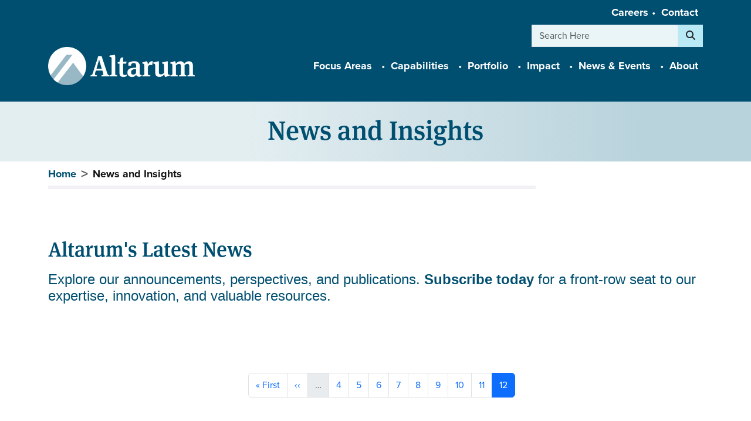

--- FILE ---
content_type: text/html; charset=UTF-8
request_url: https://altarum.org/news-and-insights?page=28
body_size: 36326
content:


<!-- THEME DEBUG -->
<!-- THEME HOOK: 'html' -->
<!-- FILE NAME SUGGESTIONS:
   ▪️ html--node--89.html.twig
   ▪️ html--node--%.html.twig
   ▪️ html--node.html.twig
   ✅ html.html.twig
-->
<!-- 💡 BEGIN CUSTOM TEMPLATE OUTPUT from 'themes/custom/altarum_b5/templates/layout/html.html.twig' -->

<!DOCTYPE html>
<html lang="en" dir="ltr" prefix="og: https://ogp.me/ns#" class="h-100">
  <head>
  <!-- Google Tag Manager -->
<script>(function(w,d,s,l,i){w[l]=w[l]||[];w[l].push({'gtm.start':
new Date().getTime(),event:'gtm.js'});var f=d.getElementsByTagName(s)[0],
j=d.createElement(s),dl=l!='dataLayer'?'&l='+l:'';j.async=true;j.src=
'https://www.googletagmanager.com/gtm.js?id='+i+dl;f.parentNode.insertBefore(j,f);
})(window,document,'script','dataLayer','GTM-N3CZ2P5');</script>
<!-- End Google Tag Manager -->
    <meta charset="utf-8" />
<meta name="description" content="Learn about Altarum, a health care focused nonprofit organization with roots in public sector innovation dating back to 1946." />
<link rel="canonical" href="https://altarum.org/news-and-insights" />
<meta name="robots" content="index, follow" />
<meta property="og:title" content="News and Insights" />
<meta property="og:image" content="https://altarum.org/sites/default/files/styles/large/public/2023-11/Altarum-2023_Meta-Image2.jpg?itok=htt1FLbE" />
<meta name="twitter:card" content="summary_large_image" />
<meta name="twitter:title" content="News and Insights" />
<meta name="twitter:image" content="https://altarum.org/sites/default/files/styles/large/public/2023-11/Altarum-2023_Meta-Image2.jpg?itok=htt1FLbE" />
<meta name="Generator" content="Drupal 10 (https://www.drupal.org)" />
<meta name="MobileOptimized" content="width" />
<meta name="HandheldFriendly" content="true" />
<meta name="viewport" content="width=device-width, initial-scale=1.0" />
<link rel="icon" href="/themes/custom/altarum_b5/favicon.ico" type="image/vnd.microsoft.icon" />

    <title>News and Insights | Altarum</title>
    <link rel="stylesheet" href="https://use.typekit.net/qou5ang.css">
    <link rel="stylesheet" media="all" href="/sites/default/files/css/css_D6ZPxCWYBdwo2SYwLVW-9agdq3L42CWWARBjHJZDqAU.css?delta=0&amp;language=en&amp;theme=altarum_b5&amp;include=eJxVjEEOgzAMBD-UkhPvQZvGilLZGNlOC7weqVzay0gzhwEHbMhS5txYC_jhcXBfWyqq4WHY5lzg9OtC7mjk6alGudrYwBNe2P9C7WBtd1rVBNxPSn54kNzLd6eP5y8n0TqYLmscNvY" />
<link rel="stylesheet" media="all" href="/sites/default/files/css/css_b7EP74gtE7WYO8N5Ke3bEA2OJ_prRU6HgpQnuBPZHWc.css?delta=1&amp;language=en&amp;theme=altarum_b5&amp;include=eJxVjEEOgzAMBD-UkhPvQZvGilLZGNlOC7weqVzay0gzhwEHbMhS5txYC_jhcXBfWyqq4WHY5lzg9OtC7mjk6alGudrYwBNe2P9C7WBtd1rVBNxPSn54kNzLd6eP5y8n0TqYLmscNvY" />

    
  </head>
  <body class="path-node page-node-type-basic-page    bg- d-flex flex-column h-100">
    <!-- Google Tag Manager (noscript) -->
<noscript><iframe src="https://www.googletagmanager.com/ns.html?id=GTM-N3CZ2P5"
height="0" width="0" style="display:none;visibility:hidden"></iframe></noscript>
<!-- End Google Tag Manager (noscript) -->
        <div class="visually-hidden-focusable skip-link p-3 container">
      <a href="#main-content" class="p-2">
        Skip to main content
      </a>
    </div>
    
    

<!-- THEME DEBUG -->
<!-- THEME HOOK: 'off_canvas_page_wrapper' -->
<!-- BEGIN OUTPUT from 'themes/contrib/bootstrap5/templates/content/off-canvas-page-wrapper.html.twig' -->
  <div class="dialog-off-canvas-main-canvas d-flex flex-column h-100" data-off-canvas-main-canvas>
    

<!-- THEME DEBUG -->
<!-- THEME HOOK: 'page' -->
<!-- FILE NAME SUGGESTIONS:
   ▪️ page--node--89.html.twig
   ▪️ page--node--%.html.twig
   ▪️ page--node.html.twig
   ✅ page.html.twig
-->
<!-- 💡 BEGIN CUSTOM TEMPLATE OUTPUT from 'themes/custom/altarum_b5/templates/layout/page.html.twig' -->



<header class="main-header ">


	


	


	
				<div class="navigation-container container ">

			

<!-- THEME DEBUG -->
<!-- THEME HOOK: 'region' -->
<!-- FILE NAME SUGGESTIONS:
   ▪️ region--nav-additional.html.twig
   ✅ region.html.twig
-->
<!-- BEGIN OUTPUT from 'themes/contrib/bootstrap5/templates/layout/region.html.twig' -->
  <div class="region region-nav-additional">
    

<!-- THEME DEBUG -->
<!-- THEME HOOK: 'block' -->
<!-- FILE NAME SUGGESTIONS:
   ▪️ block--altarum-b5-account-menu.html.twig
   ▪️ block--system-menu-block--account.html.twig
   ✅ block--system-menu-block.html.twig
   ▪️ block--system.html.twig
   ▪️ block.html.twig
-->
<!-- BEGIN OUTPUT from 'themes/contrib/bootstrap5/templates/block/block--system-menu-block.html.twig' -->
<nav role="navigation" aria-labelledby="block-altarum-b5-account-menu-menu" id="block-altarum-b5-account-menu" class="block block-menu navigation menu--account">
            
  <h5 class="visually-hidden" id="block-altarum-b5-account-menu-menu">User account menu</h5>
  

        

<!-- THEME DEBUG -->
<!-- THEME HOOK: 'menu__account' -->
<!-- FILE NAME SUGGESTIONS:
   ▪️ menu--account.html.twig
   ▪️ menu--nav-additional.html.twig
   ▪️ menu--account--nav-additional.html.twig
   ✅ menu.html.twig
-->
<!-- BEGIN OUTPUT from 'themes/contrib/bootstrap5/templates/navigation/menu.html.twig' -->

              <ul data-block="nav_additional" class="nav navbar-nav">
                    <li class="nav-item">
        <a href="/careers" class="nav-link" data-drupal-link-system-path="node/77">Careers</a>
              </li>
                <li class="nav-item">
        <a href="/contact-us" class="nav-link" data-drupal-link-system-path="node/322">Contact</a>
              </li>
        </ul>
  


<!-- END OUTPUT from 'themes/contrib/bootstrap5/templates/navigation/menu.html.twig' -->


  </nav>

<!-- END OUTPUT from 'themes/contrib/bootstrap5/templates/block/block--system-menu-block.html.twig' -->


  </div>

<!-- END OUTPUT from 'themes/contrib/bootstrap5/templates/layout/region.html.twig' -->



			<form data-block="nav_additional" action="/search/content" method="get" id="search-block-form" accept-charset="UTF-8">
				<div class="js-form-item form-item js-form-type-search form-type-search js-form-item-keys form-item-keys form-no-label m-0">
					<label for="edit-keys" class="visually-hidden">Search</label>

					<input title="Enter the terms you wish to search for." data-drupal-selector="edit-keys" type="search" id="edit-keys" name="keys" placeholder="Search Here" size="15" maxlength="128" class="form-search form-control"/>
				</div>

				<div data-drupal-selector="edit-actions" class="form-actions js-form-wrapper form-wrapper m-0" id="edit-actions">
					<button class="btn btn-outline-search-form" type="submit" data-disable-with="Search" aria-label="Search">
						<span class="fas fa-search" aria-label="Search"></span>
					</button>

				</div>
			</form>

			<nav class="navbar navbar-expand-lg">
				<div class="main-logo">
					<a href="/"><img src="/sites/icons/logo.png" alt="Altarum Logo" class="img-fluid"></a>
				</div>


									<button class="navbar-toggler collapsed" type="button" data-bs-toggle="collapse" data-bs-target="#navbarSupportedContent" aria-controls="navbarSupportedContent" aria-expanded="false" aria-label="Toggle navigation">
						<i class="fa-solid fa-bars"></i>
											</button>

					<div class="collapse navbar-collapse justify-content-md-end" id="navbarSupportedContent">
						

<!-- THEME DEBUG -->
<!-- THEME HOOK: 'region' -->
<!-- FILE NAME SUGGESTIONS:
   ▪️ region--nav-main.html.twig
   ✅ region.html.twig
-->
<!-- BEGIN OUTPUT from 'themes/contrib/bootstrap5/templates/layout/region.html.twig' -->
  <div class="region region-nav-main">
    

<!-- THEME DEBUG -->
<!-- THEME HOOK: 'block' -->
<!-- FILE NAME SUGGESTIONS:
   ▪️ block--altarum-b5-main-navigation.html.twig
   ▪️ block--system-menu-block--main.html.twig
   ✅ block--system-menu-block.html.twig
   ▪️ block--system.html.twig
   ▪️ block.html.twig
-->
<!-- BEGIN OUTPUT from 'themes/contrib/bootstrap5/templates/block/block--system-menu-block.html.twig' -->
<nav role="navigation" aria-labelledby="block-altarum-b5-main-navigation-menu" id="block-altarum-b5-main-navigation" class="block block-menu navigation menu--main">
            
  <h5 class="visually-hidden" id="block-altarum-b5-main-navigation-menu">Main navigation</h5>
  

        

<!-- THEME DEBUG -->
<!-- THEME HOOK: 'menu__main' -->
<!-- FILE NAME SUGGESTIONS:
   ✅ menu--main.html.twig
   ▪️ menu--nav-main.html.twig
   ▪️ menu--main--nav-main.html.twig
   ✅ menu--main.html.twig
   ▪️ menu.html.twig
-->
<!-- 💡 BEGIN CUSTOM TEMPLATE OUTPUT from 'themes/custom/altarum_b5/templates/layout/navigation/menu--main.html.twig' -->






	<ul data-block="nav_main" class="aria-menu main-navigation menu nav navbar-nav">
		

												
			
			
			
														

			<li class="dropdown nav-item">
				<a class="nav-link dropdown-toggle gtm-topnav gtm-topnav" href="#" data-toggle="dropdown">
					<span class="nav-link-span">
						Focus Areas
					</span>

											<span class="mobile-dropdown d-block d-lg-none fas fa-plus"></span>
									</a>

				
										<ul class="dropdown-menu submenu" data-test="true" aria-hidden="true" role="menu">
													<li class="dropdown-item" role="menuitem">
								<a class="gtm-topnav-drop" href="/behavioral-health">
									Behavioral Health
								</a>
							</li>

													<li class="dropdown-item" role="menuitem">
								<a class="gtm-topnav-drop" href="/food-and-nutrition">
									Food and Nutrition
								</a>
							</li>

													<li class="dropdown-item" role="menuitem">
								<a class="gtm-topnav-drop" href="/long-term-services-and-supports">
									Long-Term Services and Supports
								</a>
							</li>

													<li class="dropdown-item" role="menuitem">
								<a class="gtm-topnav-drop" href="/maternal-and-child-health">
									Maternal and Child Health
								</a>
							</li>

													<li class="dropdown-item" role="menuitem">
								<a class="gtm-topnav-drop" href="/medicare-and-medicaid">
									Medicare and Medicaid
								</a>
							</li>

													<li class="dropdown-item" role="menuitem">
								<a class="gtm-topnav-drop" href="/military-and-veterans-health">
									Military and Veterans Health
								</a>
							</li>

													<li class="dropdown-item" role="menuitem">
								<a class="gtm-topnav-drop" href="/public-health-information-technology">
									Public Health Information Technology
								</a>
							</li>

													<li class="dropdown-item" role="menuitem">
								<a class="gtm-topnav-drop" href="/sexual-and-reproductive-health">
									Sexual and Reproductive Health
								</a>
							</li>

											</ul>
							</li>


		

												
			
			
			
														

			<li class="dropdown nav-item">
				<a class="nav-link dropdown-toggle gtm-topnav gtm-topnav" href="#" data-toggle="dropdown">
					<span class="nav-link-span">
						Capabilities
					</span>

											<span class="mobile-dropdown d-block d-lg-none fas fa-plus"></span>
									</a>

				
										<ul class="dropdown-menu submenu" data-test="true" aria-hidden="true" role="menu">
													<li class="dropdown-item" role="menuitem">
								<a class="gtm-topnav-drop" href="/advisory-services">
									Advisory Services
								</a>
							</li>

													<li class="dropdown-item" role="menuitem">
								<a class="gtm-topnav-drop" href="/applied-research-and-analytics">
									Applied Research and Analytics
								</a>
							</li>

													<li class="dropdown-item" role="menuitem">
								<a class="gtm-topnav-drop" href="/health-and-science-communications">
									Health and Science Communications
								</a>
							</li>

													<li class="dropdown-item" role="menuitem">
								<a class="gtm-topnav-drop" href="/training-and-technical-assistance">
									Training and Technical Assistance
								</a>
							</li>

													<li class="dropdown-item" role="menuitem">
								<a class="gtm-topnav-drop" href="/interoperability-services">
									Interoperability Services
								</a>
							</li>

													<li class="dropdown-item" role="menuitem">
								<a class="gtm-topnav-drop" href="/custom-public-health-it-development">
									Custom Public Health IT Development
								</a>
							</li>

													<li class="dropdown-item" role="menuitem">
								<a class="gtm-topnav-drop" href="/registry-development">
									Registry Development
								</a>
							</li>

											</ul>
							</li>


		

												
			
			
			
														

			<li class="dropdown nav-item">
				<a class="nav-link dropdown-toggle gtm-topnav gtm-topnav" href="#" data-toggle="dropdown">
					<span class="nav-link-span">
						Portfolio
					</span>

											<span class="mobile-dropdown d-block d-lg-none fas fa-plus"></span>
									</a>

				
										<ul class="dropdown-menu submenu" data-test="true" aria-hidden="true" role="menu">
													<li class="dropdown-item" role="menuitem">
								<a class="gtm-topnav-drop" href="/portfolio">
									Portfolio Search
								</a>
							</li>

											</ul>
							</li>


		

												
			
			
			
														

			<li class="dropdown nav-item">
				<a class="nav-link dropdown-toggle gtm-topnav gtm-topnav" href="#" data-toggle="dropdown">
					<span class="nav-link-span">
						Impact
					</span>

											<span class="mobile-dropdown d-block d-lg-none fas fa-plus"></span>
									</a>

				
										<ul class="dropdown-menu submenu" data-test="true" aria-hidden="true" role="menu">
													<li class="dropdown-item" role="menuitem">
								<a class="gtm-topnav-drop" href="/annual-impact-report">
									Impact Report
								</a>
							</li>

													<li class="dropdown-item" role="menuitem">
								<a class="gtm-topnav-drop" href="/transforming-service-delivery">
									Transforming Service Delivery
								</a>
							</li>

													<li class="dropdown-item" role="menuitem">
								<a class="gtm-topnav-drop" href="/advancing-public-health">
									Advancing Public Health
								</a>
							</li>

													<li class="dropdown-item" role="menuitem">
								<a class="gtm-topnav-drop" href="/integrating-public-health-and-service-delivery">
									Integrating Public Health and Service Delivery
								</a>
							</li>

													<li class="dropdown-item" role="menuitem">
								<a class="gtm-topnav-drop" href="/scaling-health-infrastructure">
									Scaling Health Infastructure
								</a>
							</li>

											</ul>
							</li>


		

												
			
			
			
														

			<li class="dropdown nav-item">
				<a class="nav-link dropdown-toggle gtm-topnav gtm-topnav" href="#" data-toggle="dropdown">
					<span class="nav-link-span">
						News &amp; Events
					</span>

											<span class="mobile-dropdown d-block d-lg-none fas fa-plus"></span>
									</a>

				
										<ul class="dropdown-menu submenu" data-test="true" aria-hidden="true" role="menu">
													<li class="dropdown-item" role="menuitem">
								<a class="gtm-topnav-drop" href="/events">
									Events
								</a>
							</li>

													<li class="dropdown-item" role="menuitem">
								<a class="gtm-topnav-drop" href="/news-and-insights">
									News and Insights
								</a>
							</li>

													<li class="dropdown-item" role="menuitem">
								<a class="gtm-topnav-drop" href="/subscribe">
									Subscribe
								</a>
							</li>

											</ul>
							</li>


		

												
			
			
			
														

			<li class="dropdown nav-item">
				<a class="nav-link dropdown-toggle gtm-topnav gtm-topnav" href="#" data-toggle="dropdown">
					<span class="nav-link-span">
						About
					</span>

											<span class="mobile-dropdown d-block d-lg-none fas fa-plus"></span>
									</a>

				
										<ul class="dropdown-menu submenu" data-test="true" aria-hidden="true" role="menu">
													<li class="dropdown-item" role="menuitem">
								<a class="gtm-topnav-drop" href="/our-organization">
									Our Organization
								</a>
							</li>

													<li class="dropdown-item" role="menuitem">
								<a class="gtm-topnav-drop" href="/our-team">
									Our Team
								</a>
							</li>

													<li class="dropdown-item" role="menuitem">
								<a class="gtm-topnav-drop" href="/careers">
									Careers
								</a>
							</li>

													<li class="dropdown-item" role="menuitem">
								<a class="gtm-topnav-drop" href="/partner-with-us">
									Partner With Us
								</a>
							</li>

													<li class="dropdown-item" role="menuitem">
								<a class="gtm-topnav-drop" href="/contract-vehicles">
									Contract Vehicles
								</a>
							</li>

													<li class="dropdown-item" role="menuitem">
								<a class="gtm-topnav-drop" href="/contact-us">
									Contact Us
								</a>
							</li>

											</ul>
							</li>


			</ul>

<!-- END CUSTOM TEMPLATE OUTPUT from 'themes/custom/altarum_b5/templates/layout/navigation/menu--main.html.twig' -->


  </nav>

<!-- END OUTPUT from 'themes/contrib/bootstrap5/templates/block/block--system-menu-block.html.twig' -->


  </div>

<!-- END OUTPUT from 'themes/contrib/bootstrap5/templates/layout/region.html.twig' -->


					</div>
							</nav>
		</div>

	
</header>

<main role="main">
	<a id="main-content" tabindex="-1"></a>
	
	
	
	
	
					
											


<div class="container-fluid header page-title">
			<div class="container">
			<div class="row">
				<h1>News and Insights</h1>

								<div class="col-lg-11">
					
				</div>
			</div>
		</div>
	</div>
										
			<div class="container">
			<div class="row">
				<div class="col-sm-9 col-12">
					<div class="bccol">
													

<!-- THEME DEBUG -->
<!-- THEME HOOK: 'region' -->
<!-- FILE NAME SUGGESTIONS:
   ▪️ region--breadcrumb.html.twig
   ✅ region.html.twig
-->
<!-- BEGIN OUTPUT from 'themes/contrib/bootstrap5/templates/layout/region.html.twig' -->
  <div class="region region-breadcrumb">
    

<!-- THEME DEBUG -->
<!-- THEME HOOK: 'block' -->
<!-- FILE NAME SUGGESTIONS:
   ▪️ block--altarum-b5-breadcrumbs.html.twig
   ▪️ block--system-breadcrumb-block.html.twig
   ▪️ block--system.html.twig
   ✅ block.html.twig
-->
<!-- BEGIN OUTPUT from 'themes/contrib/bootstrap5/templates/block/block.html.twig' -->
<div id="block-altarum-b5-breadcrumbs" class="block block-system block-system-breadcrumb-block">
  
    
      

<!-- THEME DEBUG -->
<!-- THEME HOOK: 'breadcrumb' -->
<!-- BEGIN OUTPUT from 'themes/contrib/bootstrap5/templates/navigation/breadcrumb.html.twig' -->
  <nav aria-label="breadcrumb">
    <h2 id="system-breadcrumb" class="visually-hidden">Breadcrumb</h2>
    <ol class="breadcrumb">
          <li class="breadcrumb-item">
                  <a href="/">Home</a>
              </li>
          <li class="breadcrumb-item">
                  News and Insights
              </li>
        </ol>
  </nav>

<!-- END OUTPUT from 'themes/contrib/bootstrap5/templates/navigation/breadcrumb.html.twig' -->


  </div>

<!-- END OUTPUT from 'themes/contrib/bootstrap5/templates/block/block.html.twig' -->


  </div>

<!-- END OUTPUT from 'themes/contrib/bootstrap5/templates/layout/region.html.twig' -->


											</div>
				</div>
			</div>
		</div>
	
	

<!-- THEME DEBUG -->
<!-- THEME HOOK: 'region' -->
<!-- FILE NAME SUGGESTIONS:
   ▪️ region--content.html.twig
   ✅ region.html.twig
-->
<!-- BEGIN OUTPUT from 'themes/contrib/bootstrap5/templates/layout/region.html.twig' -->
  <div class="region region-content">
    

<!-- THEME DEBUG -->
<!-- THEME HOOK: 'block' -->
<!-- FILE NAME SUGGESTIONS:
   ▪️ block--altarum-b5-messages.html.twig
   ✅ block--system-messages-block.html.twig
   ▪️ block--system.html.twig
   ▪️ block.html.twig
-->
<!-- BEGIN OUTPUT from 'core/themes/stable9/templates/block/block--system-messages-block.html.twig' -->
<div data-drupal-messages-fallback class="hidden"></div>

<!-- END OUTPUT from 'core/themes/stable9/templates/block/block--system-messages-block.html.twig' -->



<!-- THEME DEBUG -->
<!-- THEME HOOK: 'block' -->
<!-- FILE NAME SUGGESTIONS:
   ▪️ block--altarum-b5-page-title.html.twig
   ▪️ block--page-title-block.html.twig
   ▪️ block--core.html.twig
   ✅ block.html.twig
-->
<!-- BEGIN OUTPUT from 'themes/contrib/bootstrap5/templates/block/block.html.twig' -->
<div id="block-altarum-b5-page-title" class="block block-core block-page-title-block">
  
    
      

<!-- THEME DEBUG -->
<!-- THEME HOOK: 'page_title' -->
<!-- 💡 BEGIN CUSTOM TEMPLATE OUTPUT from 'themes/custom/altarum_b5/templates/page-title.html.twig' -->

<!-- END CUSTOM TEMPLATE OUTPUT from 'themes/custom/altarum_b5/templates/page-title.html.twig' -->


  </div>

<!-- END OUTPUT from 'themes/contrib/bootstrap5/templates/block/block.html.twig' -->



<!-- THEME DEBUG -->
<!-- THEME HOOK: 'block' -->
<!-- FILE NAME SUGGESTIONS:
   ▪️ block--altarum-b5-content.html.twig
   ▪️ block--system-main-block.html.twig
   ▪️ block--system.html.twig
   ✅ block.html.twig
-->
<!-- BEGIN OUTPUT from 'themes/contrib/bootstrap5/templates/block/block.html.twig' -->
<div id="block-altarum-b5-content" class="block block-system block-system-main-block">
  
    
      

<!-- THEME DEBUG -->
<!-- THEME HOOK: 'node' -->
<!-- FILE NAME SUGGESTIONS:
   ▪️ node--89--full.html.twig
   ▪️ node--89.html.twig
   ▪️ node--basic-page--full.html.twig
   ✅ node--basic-page.html.twig
   ▪️ node--full.html.twig
   ▪️ node.html.twig
-->
<!-- 💡 BEGIN CUSTOM TEMPLATE OUTPUT from 'themes/custom/altarum_b5/templates/node--basic-page.html.twig' -->

<article data-history-node-id="89" class="basic-page is-promoted full clearfix">

	
		

	<div class="content">
							

<!-- THEME DEBUG -->
<!-- THEME HOOK: 'field' -->
<!-- FILE NAME SUGGESTIONS:
   ▪️ field--node--field-component-builder--basic-page.html.twig
   ▪️ field--node--field-component-builder.html.twig
   ▪️ field--node--basic-page.html.twig
   ▪️ field--field-component-builder.html.twig
   ▪️ field--entity-reference.html.twig
   ✅ field.html.twig
-->
<!-- 💡 BEGIN CUSTOM TEMPLATE OUTPUT from 'themes/custom/altarum_b5/templates/field/field.html.twig' -->

	
					

<!-- THEME DEBUG -->
<!-- THEME HOOK: 'ds_entity_view' -->
<!-- BEGIN OUTPUT from 'modules/contrib/ds/templates/ds-entity-view.html.twig' -->


<!-- THEME DEBUG -->
<!-- THEME HOOK: 'basic_content' -->
<!-- FILE NAME SUGGESTIONS:
   ✅ basic-content.html.twig
   ✅ basic-content.html.twig
-->
<!-- INVALID FILE NAME SUGGESTIONS:
   See https://api.drupal.org/api/drupal/core!lib!Drupal!Core!Render!theme.api.php/function/hook_theme_suggestions_alter
   basic-content__block_content__209
   basic-content__block_content_basic_content_default
   basic-content__block_content_basic_content
   basic-content__block_content_default
   basic-content__block_content
-->
<!-- 💡 BEGIN CUSTOM TEMPLATE OUTPUT from 'themes/custom/altarum_b5/templates/components/basic-content.html.twig' -->





	
<div style="" class="custom-bc ">
	<div class="container bc-component mt-4" id="">
									
					

<!-- THEME DEBUG -->
<!-- THEME HOOK: 'field' -->
<!-- FILE NAME SUGGESTIONS:
   ▪️ field--default--block-content--body--basic-content--default.html.twig
   ▪️ field--default--block-content--body--basic-content.html.twig
   ▪️ field--default--block-content--basic-content--default.html.twig
   ▪️ field--default--block-content--basic-content.html.twig
   ▪️ field--default--block-content--body.html.twig
   ▪️ field--default--body--basic-content--default.html.twig
   ▪️ field--default--body--basic-content.html.twig
   ▪️ field--default--basic-content--default.html.twig
   ▪️ field--default--basic-content.html.twig
   ▪️ field--default--body.html.twig
   ▪️ field--default.html.twig
   ▪️ field--theme-ds-field-default.html.twig
   ▪️ field--block-content--body--basic-content.html.twig
   ▪️ field--block-content--body.html.twig
   ▪️ field--block-content--basic-content.html.twig
   ▪️ field--body.html.twig
   ✅ field--text-with-summary.html.twig
   ▪️ field.html.twig
-->
<!-- BEGIN OUTPUT from 'themes/contrib/bootstrap5/templates/field/field--text-with-summary.html.twig' -->

						<h2>Altarum's Latest News</h2><h4>Explore our announcements, perspectives, and publications. <a href="/subscribe" data-entity-type="node" data-entity-uuid="e54ac762-53de-4405-aca1-1576f1bd9024" data-entity-substitution="canonical" title="Subscribe"><strong>Subscribe today</strong></a> for a front-row seat to our expertise, innovation, and valuable resources.&nbsp;</h4>
			
<!-- END OUTPUT from 'themes/contrib/bootstrap5/templates/field/field--text-with-summary.html.twig' -->


							<div class="cta-links">
			
			</div>
			</div>
</div>

<!-- END CUSTOM TEMPLATE OUTPUT from 'themes/custom/altarum_b5/templates/components/basic-content.html.twig' -->



<!-- END OUTPUT from 'modules/contrib/ds/templates/ds-entity-view.html.twig' -->


					

<!-- THEME DEBUG -->
<!-- THEME HOOK: 'ds_entity_view' -->
<!-- BEGIN OUTPUT from 'modules/contrib/ds/templates/ds-entity-view.html.twig' -->


<!-- THEME DEBUG -->
<!-- THEME HOOK: 'dynamic' -->
<!-- FILE NAME SUGGESTIONS:
   ▪️ dynamic--block-content--95.html.twig
   ▪️ dynamic--block-content-dynamic-content-default.html.twig
   ▪️ dynamic--block-content-dynamic-content.html.twig
   ▪️ dynamic--block-content-default.html.twig
   ▪️ dynamic--block-content.html.twig
   ✅ dynamic.html.twig
   ✅ dynamic.html.twig
-->
<!-- 💡 BEGIN CUSTOM TEMPLATE OUTPUT from 'themes/custom/altarum_b5/templates/altarum-ds/dynamic.html.twig' -->



  
<div class="container dynamic-component"  style="">
<h2></h2>



<!-- THEME DEBUG -->
<!-- THEME HOOK: 'field' -->
<!-- FILE NAME SUGGESTIONS:
   ▪️ field--default--block-content--field-view--dynamic-content--default.html.twig
   ▪️ field--default--block-content--field-view--dynamic-content.html.twig
   ▪️ field--default--block-content--dynamic-content--default.html.twig
   ▪️ field--default--block-content--dynamic-content.html.twig
   ▪️ field--default--block-content--field-view.html.twig
   ▪️ field--default--field-view--dynamic-content--default.html.twig
   ▪️ field--default--field-view--dynamic-content.html.twig
   ▪️ field--default--dynamic-content--default.html.twig
   ▪️ field--default--dynamic-content.html.twig
   ▪️ field--default--field-view.html.twig
   ▪️ field--default.html.twig
   ▪️ field--theme-ds-field-default.html.twig
   ▪️ field--block-content--field-view--dynamic-content.html.twig
   ▪️ field--block-content--field-view.html.twig
   ▪️ field--block-content--dynamic-content.html.twig
   ▪️ field--field-view.html.twig
   ▪️ field--viewsreference.html.twig
   ✅ field.html.twig
-->
<!-- 💡 BEGIN CUSTOM TEMPLATE OUTPUT from 'themes/custom/altarum_b5/templates/field/field.html.twig' -->

						

<!-- THEME DEBUG -->
<!-- THEME HOOK: 'container' -->
<!-- BEGIN OUTPUT from 'themes/contrib/bootstrap5/templates/form/container.html.twig' -->
<div class="views-element-container">

<!-- THEME DEBUG -->
<!-- THEME HOOK: 'views_view' -->
<!-- 💡 BEGIN CUSTOM TEMPLATE OUTPUT from 'themes/custom/altarum_b5/templates/views/views-view.html.twig' -->
<div class="view view-all-new view-id-all_new view-display-id-default js-view-dom-id-120fb694045fe9b88f8ea186b3a0c52f85c65b826e28f845e9202e3a67c3f56f">
  
    
      
  
      

<!-- THEME DEBUG -->
<!-- THEME HOOK: 'pager' -->
<!-- BEGIN OUTPUT from 'themes/contrib/bootstrap5/templates/navigation/pager.html.twig' -->
  <nav class="pager"  role="navigation" aria-labelledby="pagination-heading" aria-label="Pagination">
    <h4 id="pagination-heading" class="visually-hidden">Pagination</h4>
    <ul class="pagination js-pager__items">
                    <li class="page-item pager__item--first">
          <a href="?page=0" title="Go to first page" class="page-link">
            <span class="visually-hidden">First page</span>
            <span aria-hidden="true">« First</span>
          </a>
        </li>
                          <li class="page-item pager__item--previous">
          <a href="?page=10" title="Go to previous page" rel="prev" class="page-link">
            <span class="visually-hidden">Previous page</span>
            <span aria-hidden="true">‹‹</span>
          </a>
        </li>
                          <li class="page-item disabled">
          <span class="page-link">&hellip;</span>
        </li>
                          <li class="page-item">
                                          <a href="?page=3" title="Go to page 4" class="page-link">
            <span class="visually-hidden">
              Page
            </span>4</a>
        </li>
              <li class="page-item">
                                          <a href="?page=4" title="Go to page 5" class="page-link">
            <span class="visually-hidden">
              Page
            </span>5</a>
        </li>
              <li class="page-item">
                                          <a href="?page=5" title="Go to page 6" class="page-link">
            <span class="visually-hidden">
              Page
            </span>6</a>
        </li>
              <li class="page-item">
                                          <a href="?page=6" title="Go to page 7" class="page-link">
            <span class="visually-hidden">
              Page
            </span>7</a>
        </li>
              <li class="page-item">
                                          <a href="?page=7" title="Go to page 8" class="page-link">
            <span class="visually-hidden">
              Page
            </span>8</a>
        </li>
              <li class="page-item">
                                          <a href="?page=8" title="Go to page 9" class="page-link">
            <span class="visually-hidden">
              Page
            </span>9</a>
        </li>
              <li class="page-item">
                                          <a href="?page=9" title="Go to page 10" class="page-link">
            <span class="visually-hidden">
              Page
            </span>10</a>
        </li>
              <li class="page-item">
                                          <a href="?page=10" title="Go to page 11" class="page-link">
            <span class="visually-hidden">
              Page
            </span>11</a>
        </li>
              <li class="page-item is-active active" aria-current="page">
                                          <a href="?page=11" title="Current page" aria-current="page" class="page-link">
            <span class="visually-hidden">
              Current page
            </span>12</a>
        </li>
                                              </ul>
  </nav>

<!-- END OUTPUT from 'themes/contrib/bootstrap5/templates/navigation/pager.html.twig' -->


          </div>

<!-- END CUSTOM TEMPLATE OUTPUT from 'themes/custom/altarum_b5/templates/views/views-view.html.twig' -->

</div>

<!-- END OUTPUT from 'themes/contrib/bootstrap5/templates/form/container.html.twig' -->


			
<!-- END CUSTOM TEMPLATE OUTPUT from 'themes/custom/altarum_b5/templates/field/field.html.twig' -->



</div>

<!-- END CUSTOM TEMPLATE OUTPUT from 'themes/custom/altarum_b5/templates/altarum-ds/dynamic.html.twig' -->



<!-- END OUTPUT from 'modules/contrib/ds/templates/ds-entity-view.html.twig' -->


		
	
<!-- END CUSTOM TEMPLATE OUTPUT from 'themes/custom/altarum_b5/templates/field/field.html.twig' -->


					</div>

</article>

<!-- END CUSTOM TEMPLATE OUTPUT from 'themes/custom/altarum_b5/templates/node--basic-page.html.twig' -->


  </div>

<!-- END OUTPUT from 'themes/contrib/bootstrap5/templates/block/block.html.twig' -->


  </div>

<!-- END OUTPUT from 'themes/contrib/bootstrap5/templates/layout/region.html.twig' -->


</main>



		<div class="footer-cta cta-2">
	<div class="container">
		<div class="row row-cols-md-2 row-cols-1">

			<div class="call-to-action col">
				


 <h2> How can we help? </h2>
    <p>Contact us to start a conversation to explore how Altarum can support your organization.</p>
     <a href="https://altarum10.stage.sevaa.site/contact-us" class="btn btn-primary">Contact Us</a>
			</div>
							<div class="call-to-action col">
					<h2>
						Media Contact</h2>
					<p>Please contact <a href="mailto:press@altarum.org">press@altarum.org</a> to schedule interviews with our experts, to be added to media list for press releases and special announcements, and/or for any other media-related requests.</p>
											<a href="mailto:press@altarum.org" class="btn btn-primary">Contact Us</a>
									</div>
			
		</div>
	</div>
</div>

	<footer class="mt-auto footer-dark">
		<div class="container">
			<div class="row">

				<div class="col-md-3 col-sm-4 col-logo">
					<div class="footer-logo">
						<img src="/sites/icons/altarum-logo-white.png" alt="Altarum Logo" class="img-fluid">
					</div>
				</div>

				<div class="col-md-3 col-sm-4 d-flex flex-column justify-content-center footer-links">
					<div class="footer-section">
						<a href="/portfolio">Portfolio</a>
						<a href="/annual-impact-report">Our Impact</a>
					</div>
				</div>

				<div class="col-md-3 col-sm-4 d-flex flex-column justify-content-center footer-links">
					<div class="footer-section">
						<a href="/news-and-insights">News &amp; Insights</a>
						<a href="/events">Events</a>
						<a href="/our-organization">About</a>
					</div>
				</div>

				<div class="col-md-3 col-sm-4 d-flex flex-column justify-content-center">
					<div class="footer-section footer-subscribe">
						<hr class="d-none d-sm-block d-xs-block d-md-none">
						<h3 class="sans-serif-font">Subscribe for updates</h3>
						<a href="/subscribe" class="btn btn-secondary btn-secondary-hov2">Sign Up Now</a>
						<hr class="text-hr">
						<h3 class="sans-serif-font">Follow Us</h3>
						<a href="https://www.linkedin.com/company/altarum/" class="social-link social-linkedIn">
							<span class="fa-brands fa-linkedin"></span>
						</a>

						<a href="https://twitter.com/altarum" class="social-link social-x">
							<span class="fa-brands fa-x-twitter"></span>
						</a>


					</div>
				</div>
				<div class="row">
					<ul class="inline text-white">
						<li>2026
							Altarum. All Rights Reserved.</li>
						<li>
							<a href="/objectivity-research-policy">Objectivity in Research</a>
						</li>
						<li>
							<a href="/privacy-and-security-statement">Privacy &amp; Security Statement</a>
						</li>
						<li>
							<a href="/careers">Careers</a>
						</li>
						<li>
							<a href="/contact-us">Contact</a>
						</li>
					</ul>
				</div>
							</div>
		</div>
	</footer>

<!-- END CUSTOM TEMPLATE OUTPUT from 'themes/custom/altarum_b5/templates/layout/page.html.twig' -->


  </div>

<!-- END OUTPUT from 'themes/contrib/bootstrap5/templates/content/off-canvas-page-wrapper.html.twig' -->


    
    <script type="application/json" data-drupal-selector="drupal-settings-json">{"path":{"baseUrl":"\/","pathPrefix":"","currentPath":"node\/89","currentPathIsAdmin":false,"isFront":false,"currentLanguage":"en","currentQuery":{"page":"28"}},"pluralDelimiter":"\u0003","suppressDeprecationErrors":true,"ajaxPageState":{"libraries":"eJx1jl0KAjEQgy_Un6c9j6TboXSZ7pTOVF1PL7ggivgSknwQAjaM2S5piYUlgb2uo3ZTh19iB9e9uCRiagN9iQlKX_lt_aaeYaT2yf8vNVJFIXWrDIp5zA4OuYKlBGy4n_0uo4Hrg5weatTOA9dKN40vDU3yZHoC0nRSsg","theme":"altarum_b5","theme_token":null},"ajaxTrustedUrl":[],"user":{"uid":0,"permissionsHash":"f9c172b978dc4794d8cc2a3c9568c744955404ea78cfba6e6bd794e94532e35a"}}</script>
<script src="/sites/default/files/js/js_6c25i_pPKUMhiBx1Mxlj8gMiKNI__rSdR5pyfal9mco.js?scope=footer&amp;delta=0&amp;language=en&amp;theme=altarum_b5&amp;include=eJxFxksKwCAMBcAL-Vl5nvKiIkokkkTo8bvsrAbs0LsfKnmwEDha1XncAom4ueKU_Dcuiwzv5qGK9tz0HnBqEywjYeH9AP6VHwM"></script>

  </body>
</html>

<!-- END CUSTOM TEMPLATE OUTPUT from 'themes/custom/altarum_b5/templates/layout/html.html.twig' -->

